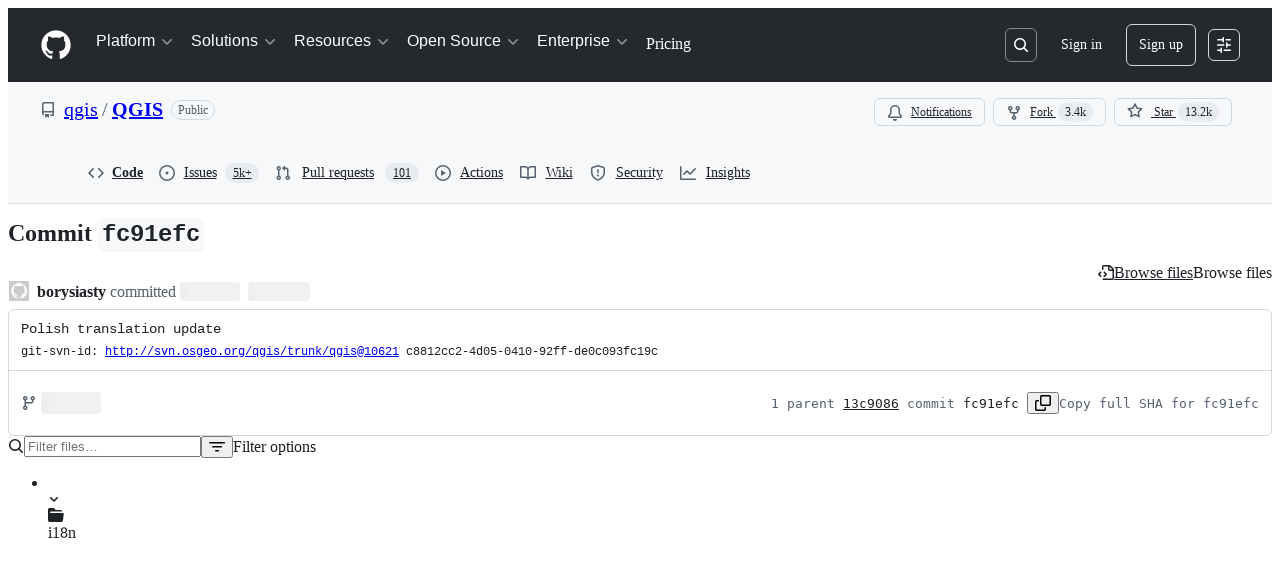

--- FILE ---
content_type: application/javascript
request_url: https://github.githubassets.com/assets/91292-efbbc8240f76.js
body_size: 16651
content:
"use strict";(globalThis.webpackChunk_github_ui_github_ui=globalThis.webpackChunk_github_ui_github_ui||[]).push([[51380,82075,86391,91292],{2362:(e,t,r)=>{r.d(t,{Zf:()=>s,i5:()=>m,mW:()=>p});var a=r(77783),n=r(21067),o=r(82106),i=r(69599);let s={CACHE_HIT:"offline_cache.cache_hit",CACHE_MISS:"offline_cache.cache_miss",CACHE_EVICT:"offline_cache.cache_evict",CACHE_INVALID:"offline_cache.stale_structure",CACHE_EXPIRED:"offline_cache.expired_item",CACHE_SET:"offline_cache.cache_set",CACHE_TIMEOUT:"offline_cache.cache_timeout",CACHE_SESSION_DISABLED:"offline_cache.session_disabled",CACHE_READ_ERROR:"offline_cache.read_error",CACHE_EVICT_ERROR:"offline_cache.evict_error",CACHE_WRITE_ERROR:"offline_cache.write_error",CLEANUP_STARTED:"offline_cache.cleanup_started",CLEANUP_COMPLETED:"offline_cache.cleanup_completed",CLEANUP_ERROR:"offline_cache.cleanup_error",CLEANUP_ITEM_ERROR:"offline_cache.cleanup_item_error",ENTRIES_READ:"offline_cache.entries_read",ANY:"offline_cache.*",NONE:"offline_cache.none"},l=!1,c=class IndexedDbTimeoutError extends Error{constructor(e,t,r){super(`IndexedDB ${e} operation timed out after ${r}ms for key: ${t}`),this.name="IndexedDbTimeoutError"}},u="offline_cache::",d=()=>u+(0,n.cj)(),f=new Map;function m({validator:e,sendAnalyticsEvent:t,storeName:r="queries"}){let n=`${d()}:${r}`,u=f.get(n);if(u)return u;function m(e){return!!(e.state.dataUpdatedAt&&e.state.ttl&&Date.now()-e.state.dataUpdatedAt>e.state.ttl)||void 0!==e.state.cacheVersion&&1!==e.state.cacheVersion}let p=(0,a.y$)(d(),r);function h(){return(0,i.G7)("disable-indexdb-operations")}async function _(e,r,a,n){if(!(0,i.G7)("issues_cache_operation_timeout"))return e;let o=null,l=new Promise((e,i)=>{o=setTimeout(()=>{t(s.CACHE_TIMEOUT,n,{operation:a}),i(new c(a,n,r))},r)});try{let t=await Promise.race([e,l]);return o&&clearTimeout(o),t}catch(e){throw o&&clearTimeout(o),e}}async function y(){if(b.isCleanupRunning)return;b.isCleanupRunning=!0;let e=Date.now();try{t(s.CLEANUP_STARTED,"",{});let r=await (0,a.jO)(p),n=r.length,o=0;for(let[e,n]of r)try{m(n)&&(t(s.CACHE_EVICT,e.toString(),{reason:"periodic_cleanup"}),(0,a.yH)(e,p).catch(r=>{t(s.CLEANUP_ITEM_ERROR,e.toString(),{error:String(r)})}),o++)}catch(r){t(s.CLEANUP_ITEM_ERROR,e.toString(),{error:String(r)})}t(s.CLEANUP_COMPLETED,"",{removed_count:o,total_entries:n,duration_ms:Date.now()-e})}catch(e){t(s.CLEANUP_ERROR,"",{error:String(e)})}finally{b.isCleanupRunning=!1}}let b={cleanupIntervalId:void 0,isCleanupRunning:!1,async getItem(r,n){if(h())return;let o=l?{session_disabled:!0}:{},i=Date.now();try{let l=await _((0,a.Jt)(r,p),500,"read",r),c=Date.now()-i;if(!l?.state?.data)return void t(s.CACHE_MISS,r.toString(),{...n,...o,read_duration_ms:c});if(m(l)){this.removeItem(r),t?.("offline_cache.expired_item",r.toString(),{...n,...o,read_duration_ms:c});return}if(!e.Check(l.state.data))return void t(s.CACHE_INVALID,r.toString(),{...n,...o,read_duration_ms:c});let u=l.state.dataUpdatedAt?Date.now()-l.state.dataUpdatedAt:"N/A",d=l.state.ttl??"N/A";return t(s.CACHE_HIT,r.toString(),{...n,...o,age:u,ttl:d,preheat_source:l.state.preheatSource,read_duration_ms:c}),l}catch(a){let e=Date.now()-i;if(a instanceof c){t(s.CACHE_SESSION_DISABLED,r.toString(),{reason:"read_timeout",read_duration_ms:e}),t(s.CACHE_MISS,r.toString(),{...n,session_disabled:l,read_duration_ms:e,timeout:!0}),l=!0;return}throw a}},async setItem(e,r,n,i,u){if(h())return Promise.resolve();let d=l?{session_disabled:!0}:{},f=i??r.state.ttl,m={...r,state:{...r.state,dataUpdatedAt:n??r.state.dataUpdatedAt,ttl:f,cacheVersion:1}};(0,o.D)(e,t),t(s.CACHE_SET,e.toString(),{...u,...d,ttl:f});try{await _((0,a.hZ)(e,m,p),2e3,"write",e)}catch(e){if(e instanceof c)return;throw e}},removeItem:(e,r)=>(t(s.CACHE_EVICT,e.toString(),r),(0,a.yH)(e,p)),isBustedOrExpired:e=>m(e),async entries(){let e=Date.now(),r=await (0,a.jO)(p),n=Date.now()-e;return t(s.ENTRIES_READ,"",{duration_ms:n,entry_count:r.length}),r},cleanupExpiredEntries:y,stopPeriodicCleanup:function(){void 0!==b.cleanupIntervalId&&(clearInterval(b.cleanupIntervalId),b.cleanupIntervalId=void 0)}};return f.set(n,b),!function(e=36e5){let t;"undefined"!=typeof window&&("function"==typeof(t=window).requestIdleCallback?t.requestIdleCallback(()=>void y(),{timeout:1e4}):setTimeout(()=>void y(),1e4),b.cleanupIntervalId=window.setInterval(()=>void y(),e))}(),b}async function p(){try{let e=await window?.indexedDB?.databases?.();if(!e)return;let t=e.filter(e=>e.name?.startsWith(u)).map(async e=>{if(e.name)try{let t=indexedDB.open(e.name),r=await new Promise((e,r)=>{t.onsuccess=()=>e(t.result),t.onerror=()=>r(t.error)}),n=Array.from(r.objectStoreNames);r.close();let o=n.map(async t=>{if(e.name)try{let r=(0,a.y$)(e.name,t);await (0,a.IU)(r)}catch{}});await Promise.all(o)}catch{}});await Promise.allSettled(t)}catch{}}},6923:(e,t,r)=>{r.d(t,{KJ:()=>o,X3:()=>n,g5:()=>i});var a=r(56038);let n=void 0===a.XC,o=!n;function i(){return!!n||!a.XC||!!(a.XC.querySelector('react-app[data-ssr="true"]')||a.XC.querySelector('react-partial[data-ssr="true"][partial-name="repos-overview"]'))}},8934:(e,t,r)=>{r.d(t,{x:()=>s});var a=r(74848),n=r(16522),o=r(13523),i=r(11529);function s(e){let t,r,s,l,c,u,d=(0,n.c)(13);d[0]!==e?({ref:s,children:t,src:l,...r}=e,d[0]=e,d[1]=t,d[2]=r,d[3]=s,d[4]=l):(t=d[1],r=d[2],s=d[3],l=d[4]);let{isServer:f}=(0,i.V)();return d[5]!==f||d[6]!==l?(c=f?{}:{src:l,"data-nonce":(0,o.M1)()},d[5]=f,d[6]=l,d[7]=c):c=d[7],d[8]!==t||d[9]!==r||d[10]!==s||d[11]!==c?(u=(0,a.jsx)("include-fragment",{...r,ref:s,...c,children:t}),d[8]=t,d[9]=r,d[10]=s,d[11]=c,d[12]=u):u=d[12],u}try{s.displayName||(s.displayName="IncludeFragment")}catch{}},11418:(e,t,r)=>{let a;r.d(t,{H:()=>k});var n=r(35750),o=r(18150),i=r(85242),s=r(88243),l=r(16213),c=r(10204),u=new WeakMap,d=new WeakSet;let AliveSession=class AliveSession extends c.ib{constructor(e,t,r,a,n){super(e,()=>(0,s._)(this,d,f).call(this),r,a,void 0,n),(0,l._)(this,d),(0,o._)(this,u,{writable:!0,value:void 0}),(0,i._)(this,u,t)}};function f(){return m((0,n._)(this,u))}async function m(e){let t=await p(e);return t&&t.url&&t.token?h(t.url,t.token):null}async function p(e){let t=await fetch(e,{headers:{Accept:"application/json"}});if(t.ok)return t.json();if(404===t.status)return null;throw Error("fetch error")}async function h(e,t){let r=await fetch(e,{method:"POST",mode:"same-origin",headers:{"Scoped-CSRF-Token":t}});if(r.ok)return r.text();throw Error("fetch error")}var _=r(70170),y=r(34095),b=r(82075),E=r(23683);function g(e,{channel:t,type:r,data:a}){for(let n of e)n.dispatchEvent(new CustomEvent(`socket:${r}`,{bubbles:!1,cancelable:!1,detail:{name:t,data:a}}))}var v=new WeakMap,S=new WeakMap,w=new WeakMap,C=new WeakMap,R=new WeakMap,A=new WeakSet;let I=class AliveSessionProxy{subscribe(e){let t=(0,n._)(this,S).add(...e);t.length&&(0,n._)(this,v).port.postMessage({subscribe:t});let r=new Set(t.map(e=>e.name)),a=e.reduce((e,t)=>{let a=t.topic.name;return(0,c.JR)(a)&&!r.has(a)&&e.add(a),e},new Set);a.size&&(0,n._)(this,v).port.postMessage({requestPresence:Array.from(a)})}unsubscribeAll(...e){let t=(0,n._)(this,S).drain(...e);t.length&&(0,n._)(this,v).port.postMessage({unsubscribe:t});let r=(0,n._)(this,w).removeSubscribers(e);this.sendPresenceMetadataUpdate(r)}updatePresenceMetadata(e){let t=new Set;for(let r of e)(0,n._)(this,w).setMetadata(r),t.add(r.channelName);this.sendPresenceMetadataUpdate(t)}sendPresenceMetadataUpdate(e){if(!e.size)return;let t=[];for(let r of e)t.push({channelName:r,metadata:(0,n._)(this,w).getChannelMetadata(r)});(0,n._)(this,v).port.postMessage({updatePresenceMetadata:t})}online(){(0,n._)(this,v).port.postMessage({online:!0})}offline(){(0,n._)(this,v).port.postMessage({online:!1})}hangup(){(0,n._)(this,v).port.postMessage({hangup:!0})}constructor(e,t,r,a,u,d){(0,l._)(this,A),(0,o._)(this,v,{writable:!0,value:void 0}),(0,o._)(this,S,{writable:!0,value:new c.m0}),(0,o._)(this,w,{writable:!0,value:new c.VH}),(0,o._)(this,C,{writable:!0,value:void 0}),(0,o._)(this,R,{writable:!0,value:new Map}),(0,i._)(this,C,u),(0,i._)(this,v,new SharedWorker(`${e}?module=true`,{name:`github-socket-worker-v3-${a}`,type:"module"})),(0,n._)(this,v).port.onmessage=({data:e})=>(0,s._)(this,A,N).call(this,e),(0,n._)(this,v).port.postMessage({connect:{url:t,refreshUrl:r,options:d}})}};function N(e){let{channel:t}=e;if("presence"===e.type){let r=(0,n._)(this,R).get(t);r||(r=(0,_.s)((e,r)=>{(0,n._)(this,C).call(this,e,r),(0,n._)(this,R).delete(t)},100),(0,n._)(this,R).set(t,r)),r((0,n._)(this,S).subscribers(t),e);return}(0,n._)(this,C).call(this,(0,n._)(this,S).subscribers(t),e)}async function O(){let e,t=(e=document.head.querySelector("link[rel=shared-web-socket-src]")?.getAttribute("href"))&&e.startsWith("/")?e:null;if(!t)return;let r=document.head.querySelector("link[rel=shared-web-socket]")?.href??null;if(!r)return;let a=document.head.querySelector("link[rel=shared-web-socket]")?.getAttribute("data-refresh-url")??null;if(!a)return;let n=document.head.querySelector("link[rel=shared-web-socket]")?.getAttribute("data-session-id")??null;if(!n)return;let o=(()=>{let e={};if(!(0,E.nr)()&&"SharedWorker"in window&&"true"!==(0,b.A)("localStorage").getItem("bypassSharedWorker"))try{return new I(t,r,a,n,g,e)}catch{}return new AliveSession(r,a,!1,g,e)})();return window.addEventListener("online",()=>o.online()),window.addEventListener("offline",()=>o.offline()),window.addEventListener("pagehide",()=>{"hangup"in o&&o.hangup()}),o}async function T(){return await y.G,O()}function k(){return a||(a=T())}},11529:(e,t,r)=>{r.d(t,{V:()=>c});var a=r(96540);let n={type:"browser",isBrowser:!0,isServer:!1},o={type:"server",isBrowser:!1,isServer:!0};function i(){return()=>{}}function s(){return n}function l(){return o}function c(){return(0,a.useSyncExternalStore)(i,s,l)}},21067:(e,t,r)=>{let a;function n(){let e=(void 0)??a;if(!e)throw Error("Client env was requested before it was loaded. This likely means you are attempting to use client env at the module level in SSR, which is not supported. Please move your client env usage into a function.");return e}function o(){return n().locale??"en-US"}function i(){return!!n().login}function s(){return n().login}if(r.d(t,{JK:()=>o,M3:()=>i,_$:()=>n,cj:()=>s}),"undefined"!=typeof document){let e=document.getElementById("client-env");if(e)try{a=JSON.parse(e.textContent||"")}catch(e){console.error("Error parsing client-env",e)}}},25556:(e,t,r)=>{r.d(t,{m:()=>h});var a=r(74848),n=r(97068),o=r(96540),i=r(56149),s=r(12683),l=r(34164);let c=r(38267).Ay.span.withConfig({displayName:"ControlledTooltip__TooltipBase",componentId:"sc-4009498c-0"})(["&::after{position:absolute;z-index:1000000;display:none;padding:0.5em 0.75em;font:normal normal 11px/1.5 ",";-webkit-font-smoothing:subpixel-antialiased;color:",";text-align:center;text-decoration:none;text-shadow:none;text-transform:none;letter-spacing:normal;word-wrap:break-word;white-space:pre;pointer-events:none;content:attr(data-visible-text);background:",";border-radius:",";opacity:0;}@keyframes tooltip-appear{from{opacity:0;}to{opacity:1;}}&.tooltipped-open,&:hover,&:active,&:focus{&::after{display:inline-block;text-decoration:none;animation-name:tooltip-appear;animation-duration:0.1s;animation-fill-mode:forwards;animation-timing-function:ease-in;animation-delay:0s;}}&.tooltipped-no-delay.tooltipped-open,&.tooltipped-no-delay:hover,&.tooltipped-no-delay:active,&.tooltipped-no-delay:focus{&::after{animation-delay:0s;}}&.tooltipped-s,&.tooltipped-se,&.tooltipped-sw{&::after{top:100%;right:50%;margin-top:6px;}}&.tooltipped-se{&::after{right:auto;left:50%;margin-left:-",";}}&.tooltipped-sw::after{margin-right:-",";}&.tooltipped-n,&.tooltipped-ne,&.tooltipped-nw{&::after{right:50%;bottom:100%;margin-bottom:6px;}}&.tooltipped-ne{&::after{right:auto;left:50%;margin-left:-",";}}&.tooltipped-nw::after{margin-right:-",";}&.tooltipped-s::after,&.tooltipped-n::after{transform:translateX(50%);}&.tooltipped-w{&::after{right:100%;bottom:50%;margin-right:6px;transform:translateY(50%);}}&.tooltipped-e{&::after{bottom:50%;left:100%;margin-left:6px;transform:translateY(50%);}}&.tooltipped-align-right-2::after{right:0;margin-right:0;}&.tooltipped-align-left-2::after{left:0;margin-left:0;}",";"],(0,s.yB)("fonts.normal"),(0,s.yB)("colors.fg.onEmphasis"),(0,s.yB)("colors.neutral.emphasisPlus"),(0,s.yB)("radii.2"),(0,s.yB)("space.3"),(0,s.yB)("space.3"),(0,s.yB)("space.3"),(0,s.yB)("space.3"),s.sx),u=()=>()=>void 0,d=()=>!1,f=()=>!0;function m({ref:e,direction:t="n",className:r,text:n,noDelay:s,align:m,wrap:p,open:h=!1,portalProps:_={},...y}){let b=(0,o.useSyncExternalStore)(u,f,d),E=(0,l.$)(r,`tooltipped-${t}`,m&&`tooltipped-align-${m}-2`,s&&"tooltipped-no-delay",p&&"tooltipped-multiline",h&&"tooltipped-open");return b?(0,a.jsx)(i.ZL,{..._,children:(0,a.jsx)(c,{ref:e,role:"tooltip","aria-label":n,"data-visible-text":n||y["aria-label"],...y,sx:{position:"fixed",zIndex:1,...y.sx},className:E})}):null}try{m.displayName||(m.displayName="ControlledTooltip")}catch{}var p=r(65787);function h({ref:e,contentRef:t,open:r,anchoredPositionAlignment:i,anchorSide:s,anchorOffset:l,alignmentOffset:c,allowOutOfBounds:u,...d}){let f=(0,o.useRef)(null);(0,o.useImperativeHandle)(e,()=>f.current);let h=(0,o.useRef)({left:0,top:0}),_=(0,o.useSyncExternalStore)((0,o.useCallback)(e=>{if(!f.current||!t.current||!r)return()=>void 0;let a=(0,p.U)(t.current);return a?.addEventListener("scroll",e),()=>{a?.removeEventListener("scroll",e)}},[t,r]),(0,o.useCallback)(()=>{if(!f.current||!t.current)return h.current;let e=(0,n.uG)(f.current,t.current,{align:i??"center",side:s??"outside-top",alignmentOffset:c??0,anchorOffset:l??0,allowOutOfBounds:u});return(e.left!==h.current.left||e.top!==h.current.top)&&(h.current=e),h.current},[t,c,l,i,s,u]),(0,o.useCallback)(()=>h.current,[]));return(0,a.jsx)(m,{...d,ref:f,open:r,style:{position:"absolute",..._,...d.style}})}try{h.displayName||(h.displayName="PortalTooltip")}catch{}},27849:(e,t,r)=>{r.d(t,{y:()=>s});var a=r(26261),n=r(2362);let o=2592e5,i=async(e,t)=>await e(t),s=({validator:e,sendAnalyticsEvent:t,prefix:r="key",maxAgeMs:s=o,alwaysRefetch:l,enabled:c=!0})=>c?function({storage:e,sendAnalyticsEvent:t,maxAgeMs:r=864e5,prefix:n="tanstack-query",refetchOnRestore:o=!0}){async function i(t,r){if(null!=e){let o=`${n}-${t}`;try{let t=await e.getItem(o);if(t)return r&&a.jG.schedule(()=>r(t)),t.state.data}catch{await e.removeItem(o)}}}async function s(t,r){if(null!=e){let e=r.getQueryCache().find({queryKey:t});e&&await l(e)}}async function l(t){if(null!=e){let a=`${n}-${t.queryHash}`;e.setItem(a,{state:t.state,queryKey:t.queryKey,queryHash:t.queryHash},t.state.dataUpdatedAt,r)}}return{persisterFn:async function(r,s,c){let u=`${n}-${c.queryHash}`,d=void 0!==c.state.data,f=performance.now();if(void 0===c.state.data&&null!=e){let e=await i(c.queryHash,e=>{let r=performance.now(),a=Math.round(r-f);c.setState({dataUpdatedAt:e.state.dataUpdatedAt});let n="always"===o,i=!0===o&&c.isStale(),s={is_always_restore:n,is_stale_data:i,indexeddb_duration_ms:a};n||i?(async()=>{let e=performance.now();await c.fetch();let a=performance.now();t?.("offline_cache.stale_while_revalidate",u,{...s,stale_visible_ms:Math.round(a-r),api_duration_ms:Math.round(a-e),total_ms:Math.round(a-f)})})():t?.("offline_cache.cache_hit",u,s)});if(void 0!==e)return Promise.resolve(e)}let m=performance.now(),p=await r(s),h=Math.round(performance.now()-m);return d||t?.("offline_cache.cache_miss",u,{api_duration_ms:h,total_ms:Math.round(performance.now()-f)}),null!=e&&a.jG.schedule(()=>{l(c)}),Promise.resolve(p)},persistQuery:l,persistQueryByKey:s,retrieveQuery:i,persisterGc:async function(){if(e?.entries)for(let[t,r]of(await e.entries()))t.startsWith(n)&&e.isBustedOrExpired(r)&&await e.removeItem(t)},restoreQueries:async function(t){if(e?.entries){for(let[r,a]of(await e.entries()))if(r.startsWith(n)){if(e.isBustedOrExpired(a)){await e.removeItem(r);continue}t.setQueryData(a.queryKey,a.state.data,{updatedAt:a.state.dataUpdatedAt})}}}}}({storage:(0,n.i5)({validator:e,sendAnalyticsEvent:t}),sendAnalyticsEvent:t,prefix:r,maxAgeMs:s,refetchOnRestore:!l||"always"}).persisterFn:i},28600:(e,t,r)=>{let a;r.d(t,{A:()=>d});var n=r(69599),o=r(82075),i=r(82518);let{getItem:s,setItem:l,removeItem:c}=(0,o.A)("localStorage"),u="REACT_PROFILING_DISABLED_UNTIL",d={enable:()=>{c(u),a=void 0},disable:()=>{l(u,String(Date.now()+864e5)),a=!1},isEnabled:()=>"undefined"!=typeof window&&(void 0!==a?a:(0,n.G7)("react_quality_profiling")?a=(0,i.Xl)()?function(){let e=s(u);if(!e)return!0;let t=Number(e);return!!(Number.isNaN(t)||Date.now()>=t)&&(c(u),!0)}():.02>Math.random():(a=!1,!1)),resetCache:()=>{a=void 0}}},29731:(e,t,r)=>{r.d(t,{G:()=>a});let a=e=>({})},30459:(e,t,r)=>{r.d(t,{S:()=>l,s:()=>s});var a=r(16522),n=r(96540),o=r(53419),i=r(49936);function s(){let e,t,r=(0,a.c)(6),s=(0,n.use)(i.I);if(!s)throw Error("useAnalytics must be used within an AnalyticsContext");let{appName:l,category:c,metadata:u}=s;r[0]!==l||r[1]!==c||r[2]!==u?(e=(e,t,r)=>{let a={react:!0,app_name:l,category:c,...u};(0,o.BI)(e,{...a,...void 0===r?{}:r,target:t})},r[0]=l,r[1]=c,r[2]=u,r[3]=e):e=r[3];let d=e;return r[4]!==d?(t={sendAnalyticsEvent:d},r[4]=d,r[5]=t):t=r[5],t}function l(){let e,t,r=(0,a.c)(4),{sendAnalyticsEvent:n}=s();r[0]!==n?(e=e=>{n("analytics.click",void 0,void 0===e?{}:e)},r[0]=n,r[1]=e):e=r[1];let o=e;return r[2]!==o?(t={sendClickAnalyticsEvent:o},r[2]=o,r[3]=t):t=r[3],t}},33303:(e,t,r)=>{function a(){return Promise.resolve()}function n(){return new Promise(window.requestAnimationFrame)}async function o(e,t){let r,a=new Promise(t=>{r=self.setTimeout(t,e)});if(!t)return a;try{var n;await Promise.race([a,(n=t,new Promise((e,t)=>{let r=Error("aborted");r.name="AbortError",n.aborted?t(r):n.addEventListener("abort",()=>t(r))}))])}catch(e){throw self.clearTimeout(r),e}}function i(e){let t=[];return function(r){t.push(r),1===t.length&&queueMicrotask(()=>{let r=t.slice(0);t.length=0,e(r)})}}r.d(t,{G$:()=>n,k2:()=>a,rK:()=>i,uk:()=>o})},34095:(e,t,r)=>{r.d(t,{G:()=>n,K:()=>o});var a=r(56038);let n=a.XC?.readyState==="interactive"||a.XC?.readyState==="complete"?Promise.resolve():new Promise(e=>{a.XC?.addEventListener("DOMContentLoaded",()=>{e()})}),o=a.XC?.readyState==="complete"?Promise.resolve():new Promise(e=>{a.cg?.addEventListener("load",e)})},34267:(e,t,r)=>{r.d(t,{D:()=>i,t:()=>s});var a=r(74848),n=r(96540);let o=(0,n.createContext)({updateOpenState:()=>void 0,anyItemPickerOpen:()=>!1});function i({children:e}){let t=(0,n.useRef)({}),r=(0,n.useCallback)((e,r)=>{let a=t.current;return a[e]===r||(t.current={...a,[e]:r}),t.current},[]),i=(0,n.useCallback)(()=>Object.values(t.current).some(e=>e),[t]),s=(0,n.useMemo)(()=>({updateOpenState:r,anyItemPickerOpen:i}),[i,r]);return(0,a.jsx)(o,{value:s,children:e})}function s(){let e=(0,n.use)(o);if(!e)throw Error("useItemPickersContext must be used within a ItemPickersContextProvider.");return e}try{o.displayName||(o.displayName="ItemPickersContext")}catch{}try{i.displayName||(i.displayName="ItemPickersContextProvider")}catch{}},38102:(e,t,r)=>{let a;r.d(t,{AW:()=>b,fE:()=>y,N7:()=>E});var n=r(36301),o=r(77065),i=r(24212);function s(e){return(0,i.q)(e.stack||"").map(e=>({filename:e.file||"",function:String(e.methodName),lineno:(e.lineNumber||0).toString(),colno:(e.column||0).toString()}))}function l(e){let t=document.querySelectorAll(e);if(t.length>0)return t[t.length-1]}var c=r(99223),u=r(56038),d=r(94416),f=r(69599),m=r(88057);let p=!1,h=0,_=Date.now(),y=new Set(["AbortError","AuthSessionExpiredError","TypeError","RateLimitError","NotAcceptableError","SecFetchDestError","FetchNetworkError"]),b=new Set(["Failed to fetch","NetworkError when attempting to fetch resource.","Unable to perform this operation. Please try again later."]);function E(e,t={}){if(!(e instanceof Error||"object"==typeof e&&null!==e&&"name"in e&&"string"==typeof e.name&&"message"in e&&"string"==typeof e.message)){if(function(e){if(!e||"boolean"==typeof e||"number"==typeof e)return!0;if("string"==typeof e){if(C.some(t=>e.includes(t)))return!0}else if("object"==typeof e&&"string"==typeof e.message&&"number"==typeof e.code)return!0;return!1}(e))return;let r=Error(),a=function(e){try{return JSON.stringify(e)}catch{return"Unserializable"}}(e);g(v({type:"UnknownError",value:`Unable to report error, due to a thrown non-Error type: ${typeof e}, with value ${a}`,stacktrace:s(r),catalogService:document.head?.querySelector('meta[name="current-catalog-service"]')?.content,catalogServiceHash:document.head?.querySelector('meta[name="current-catalog-service-hash"]')?.content},t));return}e.name&&("AbortError"===e.name||"RateLimitError"===e.name||"NotAcceptableError"===e.name||"SecFetchDestError"===e.name||"FetchNetworkError"===e.name||y.has(e.name)&&b.has(e.message)||e.name.startsWith("ApiError")&&b.has(e.message))||g(v({type:e.name,value:e.message,stacktrace:s(e),catalogService:e.catalogService||document.head?.querySelector('meta[name="current-catalog-service"]')?.content,catalogServiceHash:e.catalogServiceHash||document.head?.querySelector('meta[name="current-catalog-service-hash"]')?.content},t))}async function g(e){if(!(!w&&!p&&h<10&&(a??(a=(0,o.TT)()&&function(){let e=u.cg?.history,t=u.cg?.location;if(!e||!t)return!1;try{return e.replaceState(e.state,document.title,t.href),!0}catch{return!1}}()))))return;let t=document.head?.querySelector('meta[name="browser-errors-url"]')?.content;if(t){if(e.error.stacktrace.some(e=>S.test(e.filename)||S.test(e.function))){p=!0;return}h++;try{await fetch(t,{method:"post",body:JSON.stringify({context:e,target:document.head?.querySelector('meta[name="ui-target"]')?.content||"full"})})}catch{}}}function v(e,t={}){let r,a={...t};return(0,f.G7)("failbot_report_error_react_apps_on_page")&&!a.reactAppName&&(a.reactAppName=function(e){let t=function(){let e=new Set;for(let[t,r]of R)for(let a of document.querySelectorAll(t))if(a instanceof HTMLElement){let t=a.getAttribute(r);t&&e.add(t)}return Array.from(e)}();if(!t||!t.length||!e||!e.length)return;let r=new Set;for(let a of e){if(!a||!a.filename)continue;let e=a.filename.split(/[\\/]/).pop();if(!e||r.has(e))continue;r.add(e);let n=t.find(t=>e.toLowerCase().includes(t.toLowerCase()));if(n)return n}}(e.stacktrace)),Object.assign({error:e,sanitizedUrl:`${window.location.protocol}//${window.location.host}${((r=l("meta[name=analytics-location]"))?r.content:window.location.pathname)+function(){let e=l("meta[name=analytics-location-query-strip]"),t="";e||(t=window.location.search);let r=l("meta[name=analytics-location-params]");for(let e of(r&&(t+=(t?"&":"?")+r.content),document.querySelectorAll("meta[name=analytics-param-rename]"))){let r=e.content.split(":",2);t=t.replace(RegExp(`(^|[?&])${r[0]}($|=)`,"g"),`$1${r[1]}$2`)}return t}()}`||window.location.href,readyState:document.readyState,referrer:(0,d.dR)(),timeSinceLoad:Math.round(Date.now()-_),user:function(){let e=document.head?.querySelector('meta[name="user-login"]')?.content;if(e)return e;let t=(0,n.y)();return`anonymous-${t}`}()||void 0,actorId:document.head?.querySelector('meta[name="octolytics-actor-id"]')?.content,bundler:c.v,ui:"vite-tss"===c.v,release:document.head?.querySelector('meta[name="release"]')?.content,pastRequestIds:(0,m.xA)()},a)}let S=/(chrome|moz|safari)-extension:\/\//,w=!1;u.cg?.addEventListener("pageshow",()=>w=!1),u.cg?.addEventListener("pagehide",()=>w=!0),"function"==typeof BroadcastChannel&&new BroadcastChannel("shared-worker-error").addEventListener("message",e=>{E(e.data.error)});let C=["Object Not Found Matching Id","Not implemented on this platform","provider because it's not your default extension"],R=[["react-app","app-name"],["react-partial","partial-name"]]},46747:(e,t,r)=>{r.d(t,{d:()=>i});var a=r(31223),n=r(23125),o=r(96540);let i=(e,t,{leading:r=!1,maxWait:i,trailing:s=!0,onChangeBehavior:l="flush"}={})=>{let c=(0,a.M)(e),u=(0,o.useMemo)(()=>{let e=void 0===i?{leading:r,trailing:s}:{leading:r,trailing:s,maxWait:i};return(0,n.A)((...e)=>c.current(...e),t,e)},[c,t,r,i,s]);return(0,o.useEffect)(()=>()=>{u?.[l]()},[u,l]),u}},49936:(e,t,r)=>{r.d(t,{I:()=>a});let a=(0,r(96540).createContext)(null)},51951:(e,t,r)=>{r.d(t,{f:()=>n});var a=r(56038);function n(){return a.XC?.querySelector("projects-v2")?"memex":a.XC?.querySelector('react-partial[partial-name="repos-overview"]')?"repos-overview":a.XC?.querySelector("react-app")?.getAttribute("app-name")}},52475:(e,t,r)=>{r.d(t,{_S:()=>o,cB:()=>s,cW:()=>i});var a=r(53627),n=r(56038);let o=()=>{let e=(0,a.JV)().appId;return e&&"rails"!==e?e:crypto.randomUUID()},i=e=>{(0,a.C3)({appId:e})},s=()=>{let e=document.querySelector("react-app")||document.querySelector("projects-v2");return e?.uuid||"rails"};n.cg?.addEventListener("hashchange",()=>{(0,a.C3)({appId:s()})},!0)},54571:(e,t,r)=>{r.d(t,{I:()=>o});var a=r(96540),n=r(76629);function o(e,t,r=[]){let i=(0,a.useCallback)(e,r),s=(0,n.BP)(),l=(0,a.useRef)(s===n.O8.ClientRender),[c,u]=(0,a.useState)(()=>s===n.O8.ClientRender?i():t),d=(0,a.useCallback)(()=>{u(i)},[i]);return(0,a.useLayoutEffect)(()=>{l.current||u(i),l.current=!1},[i,...r]),[c,d]}},54589:(e,t,r)=>{r.d(t,{X:()=>s});var a=r(74848),n=r(26607),o=r(10242),i=r(84174);let s=({children:e="Preview",feedbackUrl:t,className:r})=>(0,a.jsx)(i.V,{className:r,label:(0,a.jsx)(n.A,{variant:"success",children:e}),link:t?(0,a.jsx)(o.A,{feedbackUrl:t}):void 0});try{s.displayName||(s.displayName="BetaLabel")}catch{}},56038:(e,t,r)=>{r.d(t,{Kn:()=>i,XC:()=>n,cg:()=>o,fV:()=>s});let a="undefined"!=typeof FORCE_SERVER_ENV&&FORCE_SERVER_ENV,n="undefined"==typeof document||a?void 0:document,o="undefined"==typeof window||a?void 0:window,i="undefined"==typeof history||a?void 0:history,s="undefined"==typeof location||a?{get pathname(){return(void 0)??""},get origin(){return(void 0)??""},get search(){return(void 0)??""},get hash(){return(void 0)??""},get href(){return(void 0)??""}}:location},57019:(e,t,r)=>{r.d(t,{A:()=>o,_:()=>i});var a=r(96540),n=r(44569);let o={ctrlKey:"ctrlKey",altKey:"altKey",shiftKey:"shiftKey",metaKey:"metaKey"},i=(e,t,r)=>{let i=(0,a.useRef)(t);(0,a.useLayoutEffect)(()=>{i.current=t});let s=(0,a.useCallback)(t=>{(![...document.querySelectorAll('#__primerPortalRoot__, [id$="-portal-root"]')].some(function e(t){if(t.clientHeight>0)return!0;for(let r of t.children)if(e(r))return!0;return!1})||r?.triggerWhenPortalIsActive)&&(function(e,t){for(let r of Object.values(o))if(t&&t[r]&&!e[r]||e[r]&&(!t||!t[r]))return!1;return!0}(t,r)||r?.ignoreModifierKeys)&&!(!r?.triggerWhenInputElementHasFocus&&(0,n.fg)(t.target))&&e.some(e=>/^\d$/.test(e)?t.code===`Digit${e}`:"/"===e?"Slash"===t.code:t.key===e)&&i.current(t)},[e,r]);(0,a.useEffect)(()=>{let e=r?.scopeRef?.current||document;return e.addEventListener("keydown",s),()=>e.removeEventListener("keydown",s)},[s,r?.scopeRef])}},65787:(e,t,r)=>{r.d(t,{U:()=>o});let a=e=>{let t=getComputedStyle(e,null);return!!t&&"function"==typeof t.getPropertyValue&&["overflow","overflow-y","overflow-x"].some(e=>{let r=t.getPropertyValue(e);return"auto"===r||"scroll"===r})},n=(e,t)=>e&&null!==e.parentNode?n(e.parentNode,t.concat([e])):t;function o(e){if(e instanceof HTMLElement||e instanceof SVGElement){for(let t of n(e.parentNode,[]))if((t instanceof HTMLElement||t instanceof SVGElement)&&a(t))return t;return document.scrollingElement||document.documentElement}}},67126:(e,t,r)=>{r.d(t,{S:()=>a});let a={couldNotUpdateAssignees:"Could not update assignees",couldNotSearchAssignees:"Could not search assignees",couldNotUpdateLabels:"Could not update labels",couldNotSearchLabels:"Could not search labels",couldNotUpdateMilestone:"Could not update milestone",couldNotUpdateType:"Could not update type",couldNotSearchMilestones:"Could not search milestones",couldNotUpdateIssueType:"Could not update issue type",couldNotSearchRepositories:"Could not search repositories",couldNotSearchPullRequests:"Could not search pull requests",couldNotSearchProjects:"Could not search projects",couldNotSearchBranches:"Could not search branches",noMatches:"No matches",noResults:"No results",couldNotCreateBranch:"Could not create branch",couldNotCreateLabel:"Could not create label",couldNotCreateMilestone:"Could not create milestone",branchAlreadyExists:e=>`The branch ${e} already exists.`}},69599:(e,t,r)=>{r.d(t,{G7:()=>l,XY:()=>c,fQ:()=>s});var a=r(5225),n=r(21067);function o(){return new Set((0,n._$)().featureFlags)}let i=r(6923).X3||function(){try{return process?.env?.STORYBOOK==="true"}catch{return!1}}()?o:(0,a.A)(o);function s(){return Array.from(i())}function l(e){return i().has(e)}let c={isFeatureEnabled:l}},70263:(e,t,r)=>{r.d(t,{A:()=>o});var a=r(16522),n=r(96540);function o(){let e,t,r,o=(0,a.c)(3),i=(0,n.useRef)(!1);o[0]===Symbol.for("react.memo_cache_sentinel")?(e=()=>i.current,o[0]=e):e=o[0];let s=e;return o[1]===Symbol.for("react.memo_cache_sentinel")?(t=()=>(i.current=!0,()=>{i.current=!1}),r=[],o[1]=t,o[2]=r):(t=o[1],r=o[2]),(0,n.useLayoutEffect)(t,r),s}},73056:(e,t,r)=>{r.d(t,{$:()=>i});var a=r(10204),n=r(33303);let o=new WeakMap;function i(e,t,r){let i;if(!e)throw Error("Not connected to alive");if(!t)throw Error("No channel name");let s=a.KK.parse(t);if(!s)throw Error("Invalid channel name");let l={subscriber:{dispatchEvent:e=>{e instanceof CustomEvent&&r(e.detail.data)}},topic:s},c=((i=o.get(e))||(i={subscribe:(0,n.rK)(t=>e.subscribe(t.flat())),unsubscribeAll:(0,n.rK)(t=>e.unsubscribeAll(...t))},o.set(e,i)),i);return c.subscribe([l]),{unsubscribe:()=>c.unsubscribeAll(l.subscriber)}}},73189:(e,t,r)=>{r.d(t,{l:()=>a});let a=()=>void 0},74563:(e,t,r)=>{r.d(t,{B:()=>a});let a={itemPickerRootId:"item-picker-root-id",itemPickerTestId:"item-picker-root"}},76027:(e,t,r)=>{r.d(t,{Z:()=>a});let a={activePickerOption:e=>`[data-id="${e}"] [data-is-active-descendant="activated-directly"]`}},76629:(e,t,r)=>{r.d(t,{BP:()=>u,D3:()=>c,O8:()=>s});var a=r(74848),n=r(16522),o=r(96540),i=r(6923);let s={ServerRender:"ServerRender",ClientHydrate:"ClientHydrate",ClientRender:"ClientRender"},l=(0,o.createContext)(s.ClientRender);function c(e){let t,r,c,u,d=(0,n.c)(8),{wasServerRendered:f,children:m}=e;d[0]!==f?(t=()=>i.X3?s.ServerRender:f?s.ClientHydrate:s.ClientRender,d[0]=f,d[1]=t):t=d[1];let[p,h]=(0,o.useState)(t);return d[2]!==p?(r=()=>{p!==s.ClientRender&&h(s.ClientRender)},c=[p],d[2]=p,d[3]=r,d[4]=c):(r=d[3],c=d[4]),(0,o.useLayoutEffect)(r,c),d[5]!==m||d[6]!==p?(u=(0,a.jsx)(l,{value:p,children:m}),d[5]=m,d[6]=p,d[7]=u):u=d[7],u}function u(){return(0,o.use)(l)}try{l.displayName||(l.displayName="RenderPhaseContext")}catch{}try{c.displayName||(c.displayName="RenderPhaseProvider")}catch{}},77430:(e,t,r)=>{r.d(t,{r:()=>s});var a=r(74848),n=r(56038),o=r(12683),i=r(96540);function s({ref:e,src:t,size:r=20,sx:s,...l}){let c=(0,i.useMemo)(()=>{let e=new URL(t,n.fV.origin);return e.searchParams.has("size")||e.searchParams.has("s")||e.searchParams.set("size",String(2*Number(r))),e.toString()},[t,r]);return(0,a.jsx)(o.eu,{src:c,size:r,"data-testid":"github-avatar",sx:s,...l,ref:e})}try{s.displayName||(s.displayName="GitHubAvatar")}catch{}},82075:(e,t,r)=>{r.d(t,{A:()=>i,D:()=>s});var a=r(56038),n=r(82518);let o=class NoOpStorage{getItem(){return null}setItem(){}removeItem(){}clear(){}key(){return null}get length(){return 0}};function i(e,t={throwQuotaErrorsOnSet:!1},r=a.cg,s=e=>e,l=e=>e){let c;try{if(!r)throw Error();c=r[e]||new o}catch{c=new o}let{throwQuotaErrorsOnSet:u}=t;function d(e){t.sendCacheStats&&(0,n.iv)({incrementKey:e})}function f(e){try{if(c.removeItem(e),t.ttl){let t=`${e}:expiry`;c.removeItem(t)}}catch{}}return{getItem:function(e,t=Date.now()){try{let r=c.getItem(e);if(!r)return null;let a=`${e}:expiry`,n=Number(c.getItem(a));if(n&&t>n)return f(e),f(a),d("SAFE_STORAGE_VALUE_EXPIRED"),null;return d("SAFE_STORAGE_VALUE_WITHIN_TTL"),s(r)}catch{return null}},setItem:function(e,r,a=Date.now()){try{if(c.setItem(e,l(r)),t.ttl){let r=`${e}:expiry`,n=a+t.ttl;c.setItem(r,n.toString())}}catch(e){if(u&&e instanceof Error&&e.message.toLowerCase().includes("quota"))throw e}},removeItem:f,clear:()=>c.clear(),getKeys:function(){return Object.keys(c)},get length(){return c.length}}}function s(e){return i(e,{throwQuotaErrorsOnSet:!1},a.cg,JSON.parse,JSON.stringify)}},82106:(e,t,r)=>{r.d(t,{D:()=>a});let a=async(e,t)=>{if(t&&"undefined"!=typeof navigator&&navigator.storage?.estimate)try{let r=await navigator.storage.estimate(),a=r.quota??0,n=r.usage??0;t("offline_cache.storage_space",e,{quota_bytes:a,usage_bytes:n,available_bytes:a-n,usage_percent:a>0?n/a*100:0})}catch{}}},82518:(e,t,r)=>{r.d(t,{Xl:()=>v,au:()=>_,iv:()=>y});var a=r(6923),n=r(56038),o=r(34095),i=r(99223),s=r(69599),l=r(21067),c=r(70170);let u={PRS_COMMENT_BOX_INP:{name:"pull_requests.comment_box.inp",hash:"070a85f091c124d118031ed374badf58df0cd9c2902f9aa4f9e09f6fdcbb91d0",type:"distribution"},PULL_REQUESTS_FILES_JS_HEAP:{name:"pull_requests.files.js_heap",hash:"7c5d986de8ccbfd17ae58e0da85158912cf65aeb256aecf28c35ddeb794cd2d3",type:"distribution"},PRS_ADD_COMMENT_BUTTON_CLICK:{name:"pull_requests.add_comment_button.inp",hash:"872209fcee2ac679a3222260dbc7eb24c73ec3d6b41e635aaf761e61a5c26ccf",type:"distribution"},PULL_REQUESTS_FILE_TREE_DIFF_FILE_CLICK:{name:"pull_requests.file_tree_diff_file_click.inp",hash:"876809d762329dac08e4e44288005e102b33e6adebbc46e6f0a115bba2b8aa5e",type:"distribution"},PULL_REQUESTS_FILE_TREE_DIFF_FILE_KEYBOARD_SELECTION:{name:"pull_requests.file_tree_diff_file_keyboard_selection.inp",hash:"24f3088df0d2fcde21ee1c271b6c3d10a9e819afc581e7740bc6c79a3bec925a",type:"distribution"},PULL_REQUESTS_DIFF_LINE_NUMBER_CLICK:{name:"pull_requests.diff_line_number_click.inp",hash:"df84c70a71715d434bc8784f6f9f6d53c94ed0ab9e4992aa8d4fed0f94b64ec3",type:"distribution"},BROWSER_MEMORY_DIST_HEAP_USED:{name:"browser.memory.dist.heap_used",hash:"fdb6e6ee4c8789822429ad902990d5750938634f17838370c79e1abd14875d86",type:"distribution"},BROWSER_MEMORY_DIST_HEAP_UTILIZATION:{name:"browser.memory.dist.heap_utilization",hash:"962a4cd9cec8fd04bfe4c49e90f70725e6c3c8cbe2c23f7c96be44d9e99fe090",type:"distribution"},BROWSER_MEMORY_DIST_SESSION_GROWTH:{name:"browser.memory.dist.session_growth",hash:"bcc4dcdd2464d0a48e1478928740dfb341ca58d509cdd87d6405e97db3518988",type:"distribution"},BROWSER_MEMORY_DIST_SESSION_MAX:{name:"browser.memory.dist.session_max",hash:"c61522ce6a8197750684b38d43bd495f8c8208ff945f274743711f47f577079a",type:"distribution"},BROWSER_REACT_PROFILER_APP_ACTUAL_DURATION:{name:"browser.react.profiler.app.actual_duration",hash:"0c82ee3933bf3b484f6aaa3e9ff4b53c7281e23747d3aa23d1c2967073dc989a",type:"distribution"},BROWSER_REACT_PROFILER_APP_BASE_DURATION:{name:"browser.react.profiler.app.base_duration",hash:"71c768070b707947eebff7086f64b92d0a07dc4149e7d4e05a0641c4dad6bb63",type:"distribution"},BROWSER_REACT_PROFILER_APP_COMMIT_LAG:{name:"browser.react.profiler.app.commit_lag",hash:"1640ce88b596f4bd472a0920aab28fc3a19fa159ce73e24d85749412068c8057",type:"distribution"},BROWSER_REACT_PROFILER_ROUTE_ACTUAL_DURATION:{name:"browser.react.profiler.route.actual_duration",hash:"20a2fd38da8dc5afa74167e694d394c91fbed208c2cf002872f11550cd35fbab",type:"distribution"},BROWSER_REACT_PROFILER_ROUTE_BASE_DURATION:{name:"browser.react.profiler.route.base_duration",hash:"1a0cc657855391adcd36b98829d0c83991b8eef57c93564bf9bf1a1ee0f7036c",type:"distribution"},BROWSER_REACT_PROFILER_ROUTE_COMMIT_LAG:{name:"browser.react.profiler.route.commit_lag",hash:"1bb160294f50714704b572b8cf928a2401845250032d0983d7938278f382737f",type:"distribution"},BROWSER_REACT_HYDRATION_DURATION:{name:"browser.react.hydration.duration",hash:"82c79908e1a129f357f84b61e17741c540b1b31979f0162318250ef2449646fe",type:"distribution"},BROWSER_REACT_PROFILER_ROUTE_RENDER_EFFICIENCY:{name:"browser.react.profiler.route.render_efficiency",hash:"beef377799cdd79641899e0a78b2c5002494e02ebe125eb0c0d3920eb8623a1e",type:"distribution"},BROWSER_REACT_PROFILER_APP_RENDER_EFFICIENCY:{name:"browser.react.profiler.app.render_efficiency",hash:"b22af24d9571ad02d8dc59c8778fee9505bcd909d5558dd5243521d2b4796a1d",type:"distribution"},BROWSER_VITALS_DIST_INP_INPUT_DELAY:{name:"browser.vitals.dist.inp.input_delay",hash:"f8b3556c61cefdd20a76119f6d07eda34630fe54e3ba3f39606ace136d7e375e",type:"distribution"},BROWSER_VITALS_DIST_INP_PROCESSING:{name:"browser.vitals.dist.inp.processing",hash:"99440bcc187f689ff36aa9ec2e217ad70ee254143b467f4d156c241102d26b28",type:"distribution"},BROWSER_VITALS_DIST_INP_PRESENTATION:{name:"browser.vitals.dist.inp.presentation",hash:"5cae05a9e69973623a8cfd82f64689b017be8c1d04c9bf873960767c246f1247",type:"distribution"},ISSUES_SHOW_HPC:{name:"issues.show.hpc",hash:"c759e7a27c38442130f055911b544bce97789db5b8b390f57d35386f6f234b7f",type:"distribution"}};var d=r(82591),f=r(51951);let m=[],p=(0,f.f)()||"rails",h=(0,a.g5)();function _({name:e,value:t,tags:r,requestUrl:a},n,o){y({requestUrl:a,customMetric:{...u[e],value:t,tags:r},ui:"vite-tss"===i.v},n,o)}function y(e,t=!1,r=.5){if(!a.X3&&!0!==(0,s.G7)("browser_stats_disabled")){if(r<0||r>1)throw RangeError("Sampling probability must be between 0 and 1");void 0===e.timestamp&&(e.timestamp=Date.now()),e.loggedIn=(0,l.M3)(),e.staff=v(),e.bundler=i.v,e.ui="vite-tss"===i.v,e.app=p,e.ssr=String(h),Math.random()<r&&m.push(e),t?g():E()}}n.XC?.addEventListener(d.z.END,()=>{p=(0,f.f)()||"rails",h=(0,a.g5)()});let b=null,E=(0,c.n)(async function(){await o.K,null==b&&(b=window.requestIdleCallback(g))},5e3);function g(){if(b=null,!m.length)return;let e=n.XC?.head?.querySelector('meta[name="browser-stats-url"]')?.content;if(e){for(let a of function(e){let t=[],r=e.map(e=>JSON.stringify(e));for(;r.length>0;)t.push(function(e){let t=e.shift(),r=[t],a=t.length;for(;e.length>0&&a<=65536;){let t=e[0].length;if(a+t<=65536){let n=e.shift();r.push(n),a+=t}else break}return r}(r));return t}(m)){var t=e,r=`{"stats": [${a.join(",")}], "target": "${n.XC?.head?.querySelector('meta[name="ui-target"]')?.content||"full"}"}`;try{navigator.sendBeacon&&navigator.sendBeacon(t,r)}catch{}}m=[]}}function v(){return!!n.XC?.head?.querySelector('meta[name="user-staff"]')?.content}n.XC?.addEventListener("pagehide",g),n.XC?.addEventListener("visibilitychange",g)},82591:(e,t,r)=>{r.d(t,{z:()=>a});let a=Object.freeze({INITIAL:"soft-nav:initial",START:"soft-nav:start",REPLACE_MECHANISM:"soft-nav:replace-mechanism",SUCCESS:"soft-nav:success",ERROR:"soft-nav:error",FRAME_UPDATE:"soft-nav:frame-update",END:"soft-nav:end",RENDER:"soft-nav:render",REACT_DONE:"soft-nav:react-done",PROGRESS_BAR:{START:"soft-nav:progress-bar:start",END:"soft-nav:progress-bar:end"}})},86391:(e,t,r)=>{r.d(t,{D:()=>y,O:()=>_});var a=r(74848),n=r(69599),o=r(53419),i=r(83494),s=r(57019),l=r(93330),c=r(5839),u=r(50279),d=r(96540),f=r(74563),m=r(76027),p=r(34267),h=r(89850);function _({items:e,initialSelectedItems:t,placeholderText:r,selectionVariant:_="single",loading:b,groups:E,filterItems:g,renderAnchor:v,getItemKey:S,convertToItemProps:w,onSelectionChange:C,onOpen:R,onClose:A,onLiveSelectionChange:I,eventsTag:N,height:O="small",width:T="small",selectPanelRef:k,enforceAtleastOneSelected:P,insidePortal:L,maxVisibleItems:M=9,nested:D=!1,resultListAriaLabel:x,title:U,subtitle:q,preventClose:B,triggerOpen:$,initialFilter:H,customNoResultsItem:W,customNoMatchItem:F,footer:j,keybindingCommandId:X,pickerId:V,responsiveOnNarrow:G,secondaryAction:K,notice:z,className:Y,improvedNoMatchAccessibility:J,noMatchMessage:Q,suppressNoMatchItem:Z,focusPrependedElements:ee}){let[et,er]=(0,d.useState)($??!1),[ea,en]=(0,d.useState)(()=>et?Date.now():null),[eo,ei]=(0,d.useState)([]),[es,el]=(0,d.useState)(H??""),ec=(0,d.useDeferredValue)(es),{updateOpenState:eu,anyItemPickerOpen:ed}=(0,p.t)(),[ef,em]=(0,d.useState)(!1),ep=(0,d.useId)();V&&(ep=V);let eh=G||(0,n.G7)("primer_react_select_panel_fullscreen_on_narrow");(0,l.w)(()=>{em(window.innerWidth<768)});let e_=(0,d.useCallback)(e=>{er(e),e?en(Date.now()):en(null)},[er]);(0,d.useEffect)(()=>{void 0!==$&&e_($)},[e_,$]);let ey=(0,d.useCallback)(()=>{ed()||et||(e_(!0),R&&R())},[ed,et,e_,R]);(0,d.useEffect)(()=>{eu(ep,et)},[ep,et,eu]);let eb="multiple"===_&&!!I,eE=eb?void 0:t,eg=(0,d.useMemo)(()=>new Map,[ep,eE]),ev=(0,d.useCallback)(e=>"string"==typeof e?e:S(e),[S]);(0,d.useEffect)(()=>{if(eb){let e=new Set(t.map(ev)),r=!1;for(let[t,a]of eg.entries()){let n=e.has(t);if(a.selected!==n){r=!0;break}}if(r)for(let[t,r]of eg.entries()){let a=e.has(t);r.selected!==a&&(r.selected=a)}}},[t,eg,eb,ev]);let eS=(0,d.useCallback)(e=>{for(let[,t]of eg)t!==e&&(t.selected=!1)},[eg]),ew=(0,d.useCallback)(()=>{if(eb)for(let[e,t]of eg.entries())t.selected||eg.delete(e)},[eb,eg]),eC=(0,d.useCallback)((e,r)=>{if(B&&!e||"cancel"===r)return;if(!e&&document.activeElement instanceof HTMLElement&&document.activeElement?.blur(),e_(e),e&&R)return void R();el(""),A&&A();let a=[...eg.values()].filter(e=>e.selected).map(e=>e.source);if(a.length!==t.length||a.some(e=>!t.some(t=>ev(t)===S(e)))){if(ea&&N){let e=Date.now()-ea,r=a.filter(e=>!t.some(t=>ev(t)===S(e))).length,n=t.filter(e=>!a.some(t=>ev(t)===S(e))).length;(0,o.BI)(`item-picker-${N}-selection-duration`,{selectionDuration:e,totalItemsCount:a.length,addedItemsCount:r,removedItemsCount:n})}C(a)}ew()},[B,e_,R,ew,A,eg,t,ev,S,ea,N,C]),eR=(0,d.useCallback)((e,t)=>{let r=S(e),a=eg.get(r),n=w(e);if(a)return{...a,disabled:n.disabled};(a=n).selected=t;let o=a.onAction;return a.onAction=(t,a)=>{let n=eg.get(r);n&&(n.selected=!n.selected,"single"===_&&e.id!==es&&eS(n),o&&o(t,a))},eg.set(r,a),a},[w,es,S,eg,_,eS]),eA=(0,d.useMemo)(()=>{let r=e.map(e=>e.__isNew__?(delete e.__isNew__,F&&eg.delete(S(F)),eR(e,!0)):eR(e,t.some(t=>ev(t)===S(e))));return 0===r.length?J?[]:F?[eR(F,!1)]:Z?[]:es?[F?eR(F,!1):h.Q3]:[W??h.v8]:r},[F,e,eg,eR,t,ev,S,es,W,J,Z]);(0,d.useEffect)(()=>{ei(eA.filter(e=>e.selected))},[eA]);let eI=(0,d.useMemo)(()=>"single"===_?eo[0]:eo,[eo,_]),eN=(0,d.useCallback)(r=>{if(void 0===r){P||ei([]);return}let a=(Array.isArray(r)?r:[r]).map(e=>eA.find(t=>e.id===t.id)).filter(e=>void 0!==e);if(eb){let r=t.filter(t=>!e.some(e=>ev(t)===ev(e))).map(e=>eg.get(ev(e))).filter(e=>void 0!==e);a.push(...r)}ei(a),eb&&I(a.map(e=>e.source))},[eb,I,P,eA,t,e,ev,eg]);(0,s._)([" "],e=>{if(et){let t=document.querySelector(m.Z.activePickerOption(f.B.itemPickerRootId));if(t){let r=t.getAttribute("data-id"),a=[...eg.values()].find(e=>e.id===r);if(a){if(w(a.source).disabled)return;e.preventDefault(),e.stopPropagation(),a.selected=!a.selected,ei([...eg.values()].filter(e=>e.selected)),eb&&I([...eg.values()].filter(e=>e.selected).map(e=>e.source))}}}},{triggerWhenInputElementHasFocus:!0,triggerWhenPortalIsActive:!0});let eO=(0,d.useCallback)(()=>{if(B)return;el("");let e=[...eg.values()].filter(e=>e.selected).map(e=>e.source);if(e.length!==t.length||e.some(e=>!t.some(t=>ev(t)===S(e)))){for(let e of eg.values())t.some(t=>ev(t)===S(e.source))?e.selected=!0:e.selected=!1;ei([...eg.values()].filter(e=>e.selected))}e_(!1),A&&A(),ew()},[B,eg,t,ew,e_,A,ev,S]);(0,d.useEffect)(()=>{g(ec)},[ec,g]);let eT=eA.length>0;1===eA.length&&(eA[0].id===h.Q3.id||eA[0].id===h.v8.id)&&(eT=!1);let ek=(0,d.useMemo)(()=>E&&E?.length>1&&eT?{groupMetadata:E}:{},[E,eT]),eP=y(L,k,eA.length<=M?"auto":O,ef&&eh),eL=(0,d.useMemo)(()=>Q||(es?{variant:"empty",title:"No matches found",body:"Try a different search term"}:{variant:"empty",title:"No items to show",body:""}),[Q,es]),eM=(0,d.useMemo)(()=>({renderAnchor:v,placeholderText:r,open:et,onOpenChange:eC,loading:b,items:eA,selected:eI,onSelectedChange:eN,filterValue:es,onFilterChange:el,showItemDividers:!0,overlayProps:{width:T,className:Y,...eP},...ek,"aria-label":x,"data-id":f.B.itemPickerRootId,"data-testid":f.B.itemPickerTestId,title:U,subtitle:q,footer:j,onCancel:eO,secondaryAction:K,notice:z,message:J&&0===eA.length?eL:void 0,focusPrependedElements:ee}),[v,r,et,eC,b,eA,eI,eN,es,T,eP,ek,x,U,q,j,eL,eO,K,z,Y,J,ee]);return(0,a.jsxs)(u.g,{flags:{primer_react_select_panel_fullscreen_on_narrow:void 0===j&&eh},children:[X&&(0,a.jsx)(i.ak,{commands:{[X]:ey}}),(0,a.jsx)(c.X,{anchorRef:D?void 0:k,...eM})]})}function y(e,t,r,a=!1){let n=e?"large":r;if(!e||!t?.current)return{height:n};let{top:o}=t.current.getBoundingClientRect(),i=a?0:o-436;return i<0?{height:n}:{height:n,top:i,position:"fixed"}}try{_.displayName||(_.displayName="ItemPicker")}catch{}},88057:(e,t,r)=>{r.d(t,{Ex:()=>i,kt:()=>l,xA:()=>s});var a=r(56038);let n=Array(10).fill(null),o=0;function i(e){n[o]=e,o=(o+1)%10}function s(){let e=[];for(let t=0;t<10;t++){let r=n[(o-1-t+10)%10];r&&e.push(r)}return e}function l(){let e=a.XC;if(!e)return;let t=e.querySelector('meta[name="request-id"]'),r=t?.getAttribute("content");r&&i(r)}},89850:(e,t,r)=>{r.d(t,{A2:()=>l,Q3:()=>o,ku:()=>s,v8:()=>i});var a=r(38621),n=r(67126);let o={leadingVisual:a.CircleSlashIcon,text:n.S.noMatches,disabled:!0,selected:void 0,key:"no-matches",id:"no-matches"},i={leadingVisual:a.CircleSlashIcon,text:n.S.noResults,disabled:!0,selected:void 0,key:"no-results",id:"no-results"},s=e=>{try{new URL(e)}catch{return!1}return new RegExp(/^.+\/pull\/\d+$/).test(e)},l=(e="",t="",r="")=>{let a=e&&`owner:${e.trim()} `,n=r&&`repo:${r.trim()} `,o=t&&`${t.trim()}`,i=(e=>{try{new URL(e)}catch{return!1}return new RegExp(/^.+\/issues\/\d+$/).test(e)})(t),s="in:title",l=o&&"#"===o.charAt(0)?o.slice(1):o;l&&!isNaN(Number(l))&&(s+=" in:number");let c=`${a}${n}is:issue ${s}`;return{commenters:`${c} commenter:@me ${o}`.trim(),mentions:`${c} mentions:@me ${o}`.trim(),assignee:`${c} assignee:@me ${o}`.trim(),author:`${c} author:@me ${o}`.trim(),other:`${c} ${o}`.trim(),resource:i?encodeURI(t):"",queryIsUrl:i}}},94416:(e,t,r)=>{r.d(t,{BW:()=>i,Ff:()=>h,HK:()=>v,JA:()=>A,LM:()=>_,Pv:()=>C,Vy:()=>p,ZW:()=>w,dR:()=>S,di:()=>y,gc:()=>R,k9:()=>g,my:()=>E,wG:()=>b,xT:()=>m});var a=r(95800),n=r(56038),o=r(51951);let i="reload",s="soft-nav:fail",l="soft-nav:fail-referrer",c="soft-nav:referrer",u="soft-nav:marker",d="soft-nav:react-app-name",f="soft-nav:latest-mechanism";function m(){(0,a.SO)(u,"0"),(0,a.Ai)(c),(0,a.Ai)(s),(0,a.Ai)(l),(0,a.Ai)(d),(0,a.Ai)(f)}function p(e){(0,a.SO)(u,e)}function h(){(0,a.SO)(u,"0")}function _(){let e=(0,a.Gq)(u);return e&&"0"!==e}function y(){return(0,a.Gq)(u)}function b(){return!!E()}function E(){return(0,a.Gq)(s)}function g(e){(0,a.SO)(s,e||i),(0,a.SO)(l,window.location.href)}function v(){(0,a.SO)(c,window.location.href)}function S(){return(0,a.Gq)(c)||document.referrer}function w(){let e=(0,o.f)();e?(0,a.SO)(d,e):(0,a.Ai)(d)}function C(){return(0,a.Gq)(d)}function R(){return!!n.XC?.querySelector("react-app")?.getAttribute("app-name")||!!n.XC?.querySelector("projects-v2")}function A(e){(0,a.SO)(f,e)}},95800:(e,t,r)=>{r.d(t,{Ai:()=>o,Gq:()=>a,SO:()=>n});let{getItem:a,setItem:n,removeItem:o}=(0,r(82075).A)("sessionStorage")},99223:(e,t,r)=>{r.d(t,{k:()=>i,v:()=>s});var a=r(5225),n=r(56038);let o=(0,a.A)(function(){return n.XC?.head?.querySelector('meta[name="runtime-environment"]')?.content||""}),i=(0,a.A)(function(){return"enterprise"===o()}),s="webpack"}}]);
//# sourceMappingURL=91292-5f587acaac68.js.map